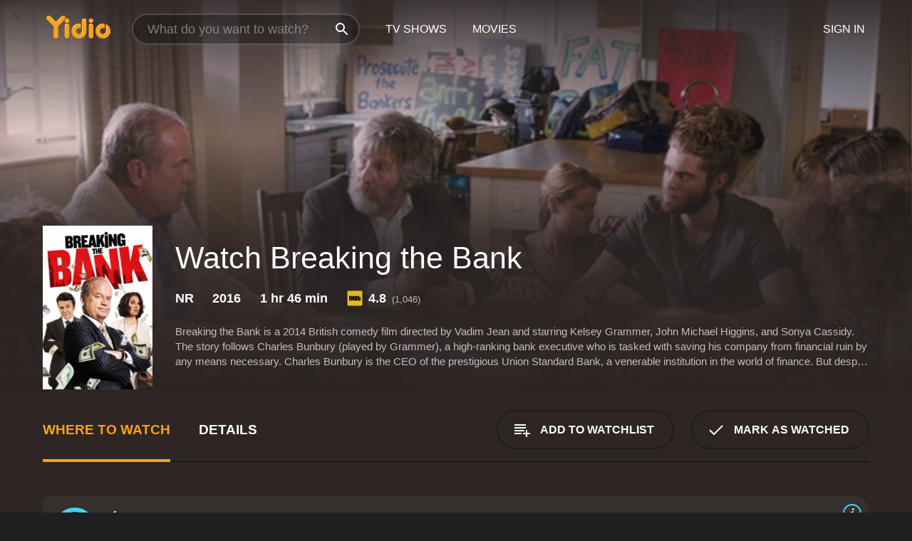

--- FILE ---
content_type: text/html; charset=UTF-8
request_url: https://www.yidio.com/movie/breaking-the-bank/69161
body_size: 10343
content:
<!doctype html>
<html  lang="en" xmlns:og="http://opengraphprotocol.org/schema/" xmlns:fb="http://www.facebook.com/2008/fbml">
<head prefix="og: http://ogp.me/ns# fb: http://ogp.me/ns/fb# video: http://ogp.me/ns/video#">
<title>Watch  Breaking the Bank Online | 2016 Movie | Yidio</title>
<meta charset="utf-8" />
<meta http-equiv="X-UA-Compatible" content="IE=edge,chrome=1" />
<meta name="description" content="Watch Breaking the Bank Online. Breaking the Bank the 2016 Movie, Trailers, Videos and more at Yidio." />
<meta name="viewport" content="width=device-width, initial-scale=1, minimum-scale=1" />

 
 


<link href="https://fonts.googleapis.com" rel="preconnect">

<link rel="icon" href="//cfm.yidio.com/favicon-16.png" sizes="16x16"/>
<link rel="icon" href="//cfm.yidio.com/favicon-32.png" sizes="32x32"/>
<link rel="icon" href="//cfm.yidio.com/favicon-96.png" sizes="96x96"/>
<link rel="icon" href="//cfm.yidio.com/favicon-128.png" sizes="128x128"/>
<link rel="icon" href="//cfm.yidio.com/favicon-192.png" sizes="192x192"/>
<link rel="icon" href="//cfm.yidio.com/favicon-228.png" sizes="228x228"/>
<link rel="shortcut icon" href="//cfm.yidio.com/favicon-196.png" sizes="196x196"/>
<link rel="apple-touch-icon" href="//cfm.yidio.com/favicon-152.png" sizes="152x152"/>
<link rel="apple-touch-icon" href="//cfm.yidio.com/favicon-180.png" sizes="180x180"/>

<link rel="alternate" href="android-app://com.yidio.androidapp/yidio/movie/69161" />
<link rel="alternate" href="ios-app://664306931/yidio/movie/69161" />


<link href="https://www.yidio.com/movie/breaking-the-bank/69161" rel="canonical" />
<meta property="og:title" content="Breaking the Bank"/> 
<meta property="og:url" content="https://www.yidio.com/movie/breaking-the-bank/69161"/> 
<meta property="og:image" content="//cfm.yidio.com/images/movie/69161/poster-180x270.jpg"/> 
<meta property="fb:app_id" content="54975784392"/> 
<meta property="og:description" content="Breaking the Bank is a 2014 British comedy film directed by Vadim Jean and starring Kelsey Grammer, John Michael Higgins, and Sonya Cassidy. The story..."/> 
<meta property="og:site_name" content="Yidio"/> 
<meta property="og:type" content="video.movie" /> 
<script async src="https://www.googletagmanager.com/gtag/js?id=G-6PLMJX58PB"></script>

<script>
    /* ==================
        Global variables
       ================== */

	
	var globals={};
    
	var page = 'redesign/movie';
	globals.page = 'redesign/movie';
	
	var _bt = '';
    var baseUrl = 'https://www.yidio.com/';
    var cdnBaseUrl = '//cfm.yidio.com/';
    var appUrl = 'yidio://top-picks';
    var country = 'US';
    var fbAppId = '';
    var fbAppPerms = 'email,public_profile';
    var premiumUser = '';
	var user_premium_channels  = [];
	var MAIN_RANDOM_VARIABLE = "";
	var overlay_timer = 1000;
	var overlay_position = 200;
	var new_question_ads = 0;
	var new_movie_ads = 0;
	var new_links_ads = 0;
	var new_show_dir_ads = 0;
	var new_movie_dir_ads = 0;
	var random_gv = '';
	var yzd = '968668280827';
	globals.header_t_source = '';
	globals.utm_source = '';
	globals.utm_medium = '';
	globals.utm_campaign = '';
	globals.utm_term = '';
	globals.utm_content = '';
	globals.pid = '';
	globals.title = 'Breaking the Bank';
    
	
	var src_tt = '1';
	
	
			globals.contentId = "69161";
				globals.header_all_utm_params = '';
					globals.link_id = "69161";
		
					

    /* =============================
        Initialize Google Analytics
       ============================= */
	
    window.dataLayer = window.dataLayer || []; function gtag() {dataLayer.push(arguments);}
	
    gtag('js', new Date());
	gtag('config', 'G-6PLMJX58PB');
    
    /* ==================
        GA Error logging
       ================== */
    
	window.onerror = function(message, file, line, col, error) {
		var gaCategory = 'Errors';
		if (typeof page != 'undefined' && page != '') gaCategory = 'Errors (' + page + ')';
		
		var url = window.location.href;
		var gaLabel = '[URL]: ' + url;
		if (file != '' && file != url) gaLabel += ' [File]: ' + file;
		if (error != 'undefined' && error != null) label += ' [Trace]: ' + error.stack;
		gaLabel += ' [User Agent]: ' + navigator.userAgent;
		
		gtag('event', '(' + line + '): ' + message, { 'event_category': gaCategory, 'event_label': gaLabel });
		console.log('[Error]: ' + message + ' ' + gaLabel);
	}
	
	/* =======================
	    Initialize Optimizely
	   ======================= */
    
    window['optimizely'] = window['optimizely'] || [];
    
	/* ===============================
	    Handle in-source image errors
	   =============================== */
	
	const onImgError = (event) => {
		event.target.classList.add('error');
	};
	
	const onImgLoad = (event) => {
		event.target.classList.add('loaded');
	};
	
    
	
			globals.user_id = 0;
	</script>




<script defer src="//cfm.yidio.com/redesign/js/main.js?version=188" crossorigin="anonymous"></script>

	<script defer src="//cfm.yidio.com/redesign/js/detail.js?version=59" crossorigin="anonymous"></script>









	<style>

		/* ========
		    Global
		   ======== */
		
		* {
			transition: none;
		}
		
		h1, h2, h3, h4, p, blockquote, figure, ol, ul {
			margin: 0;
			padding: 0;
		}
		
		a {
			color: inherit;
			transition-duration: 0;
		}
		
		a:visited {
			color: inherit;
		}
		
		a:not(.border), button, .button {
			color: inherit;
		}
		
		
		img[data-src],
		img[onerror] {
			opacity: 0;
		}
		
		img[onerror].loaded {
			opacity: 1;
		}
		
		img {
			max-width: 100%;
			height: auto;
		}
		
		button {
			background: none;
			border: 0;
			border-color: rgba(0,0,0,0);
			font: inherit;
			padding: 0;
		}
		
		main {
			padding-top: 82px;
		}
		
		body {
			opacity: 0;
			font: 16px/1 'Open Sans', sans-serif;
			font-weight: 400;
			margin: 0;
		}
		
		header {
			position: fixed;
			z-index: 50;
			width: 100%;
			height: 82px;
			box-sizing: border-box;
			color: white;
		}
		
		header nav {
			position: absolute;
			width: 100%;
			height: 100%;
			box-sizing: border-box;
			padding: 0 47px;
		}
		
		header nav li {
			height: 100%;
			position: relative;
			float: left;
		}
		
		header nav a {
			display: block;
			text-transform: uppercase;
			text-align: center;
			line-height: 82px;
			padding: 0 18px;
		}
		
		header nav li.selected a {
			color: #f9a11b;
		}
		
		header nav .logo svg {
			margin-top: 23px;
		}
		
		header nav .search {
			width: 320px;
			padding: 19px 0;
			margin: 0 18px 0 12px;
		}
		
		header nav .search .icon {
			position: absolute;
			top: 29px;
			right: 13px;
			z-index: 20;
			width: 24px;
			height: 24px;
		}
		
		header nav .search input {
			width: 100%;
			height: 44px;
			border: 0;
			box-sizing: border-box;
			font-size: 110%;
			font-weight: 300;
			margin-bottom: 18px;
		}
		
		header nav .account {
			position: absolute;
			right: 0;
		}
		
		header nav .account li {
			float: right;
		}
		
		header nav li.sign-in {
			margin-right: 48px;
		}
		
		header nav a .border {
			display: inline;
			border: 2px solid #f9a11b;
			padding: 6px 16px;
		}
		
		@media only screen and (min-width: 1920px) {
			
			.main-wrapper {
				max-width: 1920px;
				margin: 0 auto;
			}
			
		}
		
	</style>




	
		<style>

			/* ==============
			    Detail Pages
			   ============== */
			
			body {
				color: white;
			}
			
			.masthead {
				display: flex;
				flex-direction: column;
				justify-content: flex-end;
				position: relative;
				overflow: hidden;
				margin-top: -82px;
				padding-top: 82px;
				box-sizing: border-box;
				height: 76vh;
				max-height: 56.25vw;
				min-height: 450px;
				font-size: 1.2vw;
				color: white;
			}
			
			.masthead .background {
				display: block;
				position: absolute;
				top: 0;
				left: 0;
				width: 100%;
				height: 100%;
			}
			
			.masthead .content {
				display: flex;
				align-items: center;
				z-index: 10;
				padding: 10vw 60px 0 60px;
			}
			
			.masthead .poster {
				position: relative;
				flex-shrink: 0;
				margin-right: 2.5vw;
				height: 18vw;
				width: 12vw;
			}
			
			.masthead .details {
				padding: 2vw 0;
			}
			
			.masthead .details h1 {
				font-size: 280%;
				font-weight: 400;
				margin-top: -0.3vw;
			}
			
			.masthead .details .tagline {
				font-size: 160%;
				font-weight: 300;
				font-style: italic;
				margin-top: 1vw;
			}
			
			.masthead .details .attributes {
				display: flex;
				align-items: center;
				font-size: 120%;
				font-weight: 700;
				margin-top: 1.9vw;
			}
			
			.masthead .details .attributes li {
				display: flex;
				align-items: center;
				margin-right: 2.1vw;
			}
			
			.masthead .details .attributes .icon {
				width: 1.7vw;
				height: 1.7vw;
				margin-right: 0.6vw;
			}
			
			.masthead .details .description {
				display: -webkit-box;
				-webkit-box-orient: vertical;
				line-height: 1.4em;
				max-height: 4.2em;
				color: rgba(255,255,255,0.7);
				overflow: hidden;
				margin-top: 2vw;
				text-overflow: ellipsis;
			}
			
			nav.page {
				display: flex;
				margin: 12px 60px 48px 60px;
				border-bottom: 1px solid rgba(0,0,0,0.8);
				padding: 19px 0;
			}
			
			nav.page > div {
				display: flex;
				margin: -20px;
			}
			
			nav.page label {
				display: flex;
				align-items: center;
				margin: 0 20px;
				font-weight: 600;
				text-transform: uppercase;
			}
			
			nav.page .sections label {
				font-size: 120%;
			}
			
			input[name=section] {
				display: none;
			}
			
			input[name=section]:nth-child(1):checked ~ nav.page .sections label:nth-child(1),
			input[name=section]:nth-child(2):checked ~ nav.page .sections label:nth-child(2),
			input[name=section]:nth-child(3):checked ~ nav.page .sections label:nth-child(3) {
				color: #f9a11b;
				box-shadow: inset 0 -4px #f9a11b;
			}
			
			nav.page .actions {
				margin-left: auto;
				margin-right: -12px;
			}
			
			nav.page .button.border {
				margin: 18px 12px;
			}
			
			.page-content {
				display: flex;
				margin: 48px 60px;
			}
			
			.button.border {
				display: flex;
				align-items: center;
				text-transform: uppercase;
				font-weight: 600;
				border: 2px solid rgba(0,0,0,0.3);
				padding: 0 1vw;
			}
			
			.button.border .icon {
				display: flex;
				align-items: center;
				justify-content: center;
				width: 4vw;
				height: 4vw;
			}
			
			.episodes .seasons span {
				border: 2px solid rgba(0,0,0,0.3);
			}
			
			.episodes .seasons input.unavailable + span {
				color: rgba(255,255,255,0.2);
				background: rgba(0,0,0,0.3);
				border-color: rgba(0,0,0,0);
			}
			
			.episodes .seasons input:checked + span {
				color: rgba(0,0,0,0.8);
				background: #f9a11b;
				border-color: #f9a11b;
				cursor: default;
			}
			
			/* Display ads */
			
			.tt.display ins {
				display: block;
			}
			
			@media only screen and (min-width: 1025px) {
				.page-content .column:nth-child(2) .tt.display ins {
					width: 300px;
				}
			}
			
			@media only screen and (min-width: 1440px) {
				
				.masthead {
					font-size: 1.1em;
				}
				
				.masthead .content {
					padding: 144px 60px 0 60px;
				}
				
				.masthead .poster {
					margin-right: 36px;
					height: 270px;
					width: 180px;
				}
				
				.masthead .details {
					padding: 16px 0;
				}
				
				.masthead .details h1 {
					margin-top: -8px;
				}
				
				.masthead .details .tagline {
					margin-top: 16px;
				}
				
				.masthead .details .attributes {
					margin-top: 28px;
				}
				
				.masthead .details .attributes li {
					margin-right: 32px;
				}
				
				.masthead .details .attributes .icon {
					width: 24px;
					height: 24px;
					margin-right: 8px;
				}
				
				.masthead .details .attributes .imdb .count {
					font-size: 70%;
					font-weight: 400;
				}
				
				.masthead .details .description {
					max-width: 1200px;
					margin-top: 26px;
				}
				
				.button.border {
					padding: 0 16px;
				}
				
				.button.border .icon {
					width: 48px;
					height: 48px;
				}
				
			}
			
			@media only screen and (min-width: 1920px) {
				
				.masthead {
					max-height: 960px;
				}
				
			}

		</style>
	


<link rel="preload" href="https://fonts.googleapis.com/css?family=Open+Sans:300,400,600,700" media="print" onload="this.media='all'">

<link rel="stylesheet" href="//cfm.yidio.com/redesign/css/main.css?version=89" media="print" onload="this.media='all'">

	<link rel="stylesheet" href="//cfm.yidio.com/redesign/css/detail.css?version=29" media="print" onload="this.media='all'">
	<link rel="stylesheet" href="//cfm.yidio.com/mobile/css/video-js.css?version=2" media="print" onload="this.media='all'">




 
	<script>
		// Display page content when last CSS is loaded

		var css = document.querySelectorAll('link[rel=stylesheet]');
		var count = css.length;
		var lastCSS = css[count - 1];

		lastCSS.addEventListener('load', function() {
			document.querySelector('body').classList.add('css-loaded');
		});
	</script>



</head>
<body class="movie" >
		
	

			<div class="main-wrapper">
			  	<header  class="transparent" >
                <nav>
					<ul class="main">
						<li class="logo"> 
							<a href="https://www.yidio.com/" title="Yidio">
								<img srcset="//cfm.yidio.com/redesign/img/logo-topnav-1x.png 1x, //cfm.yidio.com/redesign/img/logo-topnav-2x.png 2x" width="90" height="32" alt="Yidio" />
							</a>
						</li>
						                            <li class="search">
                                <div class="icon"></div>
                                <input type="text" autocomplete="off" placeholder="What do you want to watch?"/>
                            </li>
                            <li class="tv-shows">
                                <div class="highlight"></div>
                                <a href="https://www.yidio.com/tv-shows">TV Shows</a>
                            </li>
                            <li class="movies">
                                <div class="highlight"></div>
                                <a href="https://www.yidio.com/movies">Movies</a>
                            </li>
                           
					</ul>
					<ul class="account">
                   						<li class="sign-in">
							<div class="sign-in-link">Sign In</div>
						</li>
						                     
					</ul>
				</nav>
			</header>
			            <main>

        		<!-- For pure CSS page section selecting -->
		<input type="radio" id="where-to-watch" name="section" value="where-to-watch" checked>
				<input type="radio" id="details" name="section" value="details">		
		<div class="masthead">
			<div class="content">
				<div class="poster movie">
                					<img src="//cfm.yidio.com/images/movie/69161/poster-180x270.jpg" srcset="//cfm.yidio.com/images/movie/69161/poster-180x270.jpg 1x, //cfm.yidio.com/images/movie/69161/poster-360x540.jpg 2x" alt="Breaking the Bank" crossOrigin="anonymous"/>
				                </div>
				<div class="details">
					<h1>Watch Breaking the Bank</h1>
										                    <ul class="attributes">
						<li>NR</li>						<li>2016</li>						<li>1 hr 46 min</li>						<li class="imdb">
							<svg class="icon" xmlns="http://www.w3.org/2000/svg" xmlns:xlink="http://www.w3.org/1999/xlink" width="24" height="24" viewBox="0 0 24 24"><path d="M0 0h24v24H0z" fill="rgba(0,0,0,0)"/><path d="M21.946.5H2.054A1.65 1.65 0 0 0 .501 2.029L.5 21.946a1.64 1.64 0 0 0 1.491 1.551.311.311 0 0 0 .043.003h19.932a.396.396 0 0 0 .042-.002 1.65 1.65 0 0 0 1.492-1.637V2.14A1.648 1.648 0 0 0 21.982.502L21.946.5z" fill="#e5b922"/><path d="M3.27 8.416h1.826v7.057H3.27zm5.7 0l-.42 3.3-.48-3.3H5.713v7.057H7.3l.006-4.66.67 4.66h1.138l.643-4.763v4.763h1.592V8.416zm5.213 7.057a5.116 5.116 0 0 0 .982-.071 1.18 1.18 0 0 0 .546-.254.924.924 0 0 0 .311-.5 5.645 5.645 0 0 0 .098-1.268v-2.475a8.333 8.333 0 0 0-.071-1.345 1.224 1.224 0 0 0-.3-.617 1.396 1.396 0 0 0-.715-.404 7.653 7.653 0 0 0-1.696-.123h-1.365v7.057zm.02-5.783a.273.273 0 0 1 .136.195 3.079 3.079 0 0 1 .033.617v2.736a2.347 2.347 0 0 1-.091.858c-.06.1-.22.163-.48.163V9.625a.839.839 0 0 1 .404.066zm2.535-1.274v7.057h1.645l.1-.448a1.528 1.528 0 0 0 .494.41 1.658 1.658 0 0 0 .649.13 1.209 1.209 0 0 0 .747-.227 1.007 1.007 0 0 0 .402-.539 4.108 4.108 0 0 0 .085-.943v-1.982a6.976 6.976 0 0 0-.033-.832.988.988 0 0 0-.163-.402.967.967 0 0 0-.409-.319 1.673 1.673 0 0 0-.631-.111 1.842 1.842 0 0 0-.656.123 1.556 1.556 0 0 0-.487.383v-2.3zm2.372 5.35a2.417 2.417 0 0 1-.052.643c-.032.1-.18.137-.292.137a.212.212 0 0 1-.214-.129 1.818 1.818 0 0 1-.058-.598v-1.87a2.042 2.042 0 0 1 .052-.598.204.204 0 0 1 .208-.117c.1 0 .26.04.298.137a1.775 1.775 0 0 1 .059.578z" fill="#010101"/></svg>
							<div class="score">4.8<span class="count">&nbsp;&nbsp;(1,046)</span></div>
						</li>											</ul>
                    										<div class="description">
						<div class="container"><p>Breaking the Bank is a 2014 British comedy film directed by Vadim Jean and starring Kelsey Grammer, John Michael Higgins, and Sonya Cassidy. The story follows Charles Bunbury (played by Grammer), a high-ranking bank executive who is tasked with saving his company from financial ruin by any means necessary. Charles Bunbury is the CEO of the prestigious Union Standard Bank, a venerable institution in the world of finance. But despite its long-standing reputation, the bank is in danger of collapsing due to mismanagement and risky investments. In a desperate bid to save his company, Charles turns to a team of eccentric employees with questionable ethics to manipulate the stock market. Charles and his team fabricate news stories, stage protests, and even pay off politicians to create a false impression of the bank's strength.</p><p>On the opposing end is the U.S. billionaire investor, Theodore Omert (played by Higgins), who has taken a short position on Union Standard Bank's stock, betting that it will collapse. Omert is a ruthless businessman who is determined to feast on the bank's downfall and reap massive profits. The stakes escalate as Charles and Theodore engage in a battle of wits, each trying to outmaneuver the other and come out on top.</p><p>The movie also introduces the character of Penelope (played by Cassidy), a young and idealistic PR employee who is torn between her loyalty to Charles and her conscience. As the battle between Charles and Theodore intensifies, Penelope becomes increasingly disillusioned with the shady tactics employed by Union Standard Bank and seeks to expose the truth.</p><p>Breaking the Bank features excellent performances from the cast, particularly Kelsey Grammer, who portrays Charles Bunbury with a mix of charm, wit, and desperation. John Michael Higgins is equally impressive as Theodore Omert, bringing a cold, calculating edge to his character. Sonya Cassidy delivers a solid performance as the conflicted Penelope, adding a touch of humanity to the high-octane corporate world.</p><p>The film's humor is a blend of slapstick comedy and wry satire, with clever one-liners and gags sprinkled throughout. The script is well-written, and the pacing is tight, keeping the audience engaged and invested in the action. The movie also showcases the cutthroat nature of the banking world and the impact it has on individual lives.</p><p>Breaking the Bank is a refreshing take on the classic battle between good and evil, with the added twist of high finance thrown in. The movie is gripping, entertaining and well worth a watch for anyone who enjoys a good comedy with a message.</p>
						<p>
                       	Breaking the Bank is a 2016 comedy with a runtime of 1 hour and 46 minutes. 
                        It has received mostly poor reviews from critics and viewers, who have given it an IMDb score of 4.8.                    	</p>						</div>
					</div>
									</div>
			</div>
			<div class="background ">				<img src="//cfm.yidio.com/images/movie/69161/backdrop-1280x720.jpg" width="100%" alt="Breaking the Bank" crossOrigin="anonymous"/>			</div>
		</div>
		
		<nav class="page">
			<div class="sections">
				<label for="where-to-watch">Where to Watch</label>
								<label for="details">Details</label>			</div>
			<div class="actions">
				<button type="button" class="button border action watchlist" data-type="movie" data-id="69161">
					<div class="icon"></div>
					<div class="label">Add to Watchlist</div>
				</button>
				<button type="button" class="button border action watched" data-type="movie" data-id="69161">
					<div class="icon"></div>
					<div class="label">Mark as Watched</span>
				</button>
			</div>
		</nav>
		
		<div class="page-content">
			<div class="column">
				<section class="where-to-watch">
					
                    
					                    				<div class="sources movie">
			<a href="https://www.yidio.com/movie/breaking-the-bank/69161/watch/1152400320?source_order=1&total_sources=19,16,4,287,66&ct=p3" target="_self" rel="nofollow" class="source provider-19" data-name="Apple TV Store" data-provider-id="19" data-provider-domain="itunes.com" data-signup-url="/outgoing/apple-deep?from=mobile&device=pc&ad_placement=source overlay&ad_placement=source overlay&source_order=1&total_sources=19,16,4,287,66" data-type="pay">
								<div class="play-circle" style="border-color:#43d1f7"></div>
								<div class="content">
								<div class="logo">
									<img class="primary" src="[data-uri]" data-src="//cfm.yidio.com/mobile/img/sources/19/logo-180h.png" alt="Apple TV Store"/>
									
								</div>
								<div class="label">Rent from $3.99 / Own from $14.99</div>
								</div>
								<button type="button" class="icons" aria-label="source info">
								<div class="icon info" style="border-color:#43d1f7"></div>
							</button>
							</a><a href="https://www.yidio.com/movie/breaking-the-bank/69161/watch/1768477612?type=1&from1=mobile&device=pc&source_order=2&total_sources=19,16,4,287,66" target="_blank" rel="noopener nofollow" class="source provider-16" data-name="Amazon" data-provider-id="16" data-provider-domain="amazon.com" data-signup-url="" data-type="pay">
								<div class="play-circle" style="border-color:#8dc03d"></div>
								<div class="content">
								<div class="logo">
									<img class="primary" src="[data-uri]" data-src="//cfm.yidio.com/mobile/img/sources/16/logo-180h.png" alt="Amazon"/>
									
								</div>
								<div class="label">Own from $5.99</div>
								</div>
								<button type="button" class="icons" aria-label="source info">
								<div class="icon info" style="border-color:#8dc03d"></div>
							</button>
							</a><a href="https://www.yidio.com/movie/breaking-the-bank/69161/watch/1025297097?source_order=3&total_sources=19,16,4,287,66" target="_blank" rel="noopener nofollow" class="source provider-4" data-name="Google Play" data-provider-id="4" data-provider-domain="googleplay.com" data-signup-url="" data-type="pay">
								<div class="play-circle" style="border-color:#ef3b3c"></div>
								<div class="content">
								<div class="logo">
									<img class="primary" src="[data-uri]" data-src="//cfm.yidio.com/mobile/img/sources/4/logo-180h.png" alt="Google Play"/>
									
								</div>
								<div class="label">Own from $3.99</div>
								</div>
								<button type="button" class="icons" aria-label="source info">
								<div class="icon info" style="border-color:#ef3b3c"></div>
							</button>
							</a><a href="https://www.yidio.com/movie/breaking-the-bank/69161/watch/1026136701?source_order=4&total_sources=19,16,4,287,66" target="_blank" rel="noopener nofollow" class="source provider-287" data-name="YouTube VOD" data-provider-id="287" data-provider-domain="" data-signup-url="" data-type="pay">
								<div class="play-circle" style="border-color:#e52920"></div>
								<div class="content">
								<div class="logo">
									<img class="primary" src="[data-uri]" data-src="//cfm.yidio.com/mobile/img/sources/287/logo-180h.png" alt="YouTube VOD"/>
									
								</div>
								<div class="label">Own from $3.99</div>
								</div>
								<button type="button" class="icons" aria-label="source info">
								<div class="icon info" style="border-color:#e52920"></div>
							</button>
							</a><a href="https://www.yidio.com/movie/breaking-the-bank/69161/watch/1035993787?source_order=5&total_sources=19,16,4,287,66" target="_blank" rel="noopener nofollow" class="source provider-66" data-name="Fandango at Home" data-provider-id="66" data-provider-domain="vudu.com" data-signup-url=""  data-type="pay">
								<div class="play-circle" style="border-color:#007fd5"></div>
								<div class="content">
								<div class="logo">
									<img class="primary" src="[data-uri]" data-src="//cfm.yidio.com/mobile/img/sources/66/logo-180h.png" alt="Fandango at Home"/>
									
								</div>
								<div class="label">Rent from $3.99 / Own from $14.99</div>
								</div>
								<button type="button" class="icons" aria-label="source info">
								<div class="icon info" style="border-color:#007fd5"></div>
							</button>
							</a>
			</div>
                    				</section>
				                				<section class="details">
					                    <div class="description">
						<div class="name">Description</div>
						<div class="value"></div>
					</div>
												<div class="where-to-watch">
							<div class="name">Where to Watch Breaking the Bank</div>
							<div class="value">
							Breaking the Bank is available to watch, stream, download and buy on demand at Apple TV Store, Amazon, Google Play, YouTube VOD and Fandango at Home. Some platforms allow you to rent Breaking the Bank for a limited time or purchase the movie and download it to your device.							</div>
						</div>
											                    					<ul class="links">
						                        <li>
							<div class="name">Genres</div>
							<div class="value">
								<a href="https://www.yidio.com/movies/comedy" title="Comedy">Comedy</a> 
							</div>
						</li>
                                                						<li>
							<div class="name">Cast</div>
							<div class="value">
								<div>Sonya Cassidy</div><div>Kelsey Grammer</div><div>John Michael Higgins</div>
							</div>
						</li>
                                                						<li>
							<div class="name">Director</div>
							<div class="value">
								<div>Vadim Jean</div>
							</div>
						</li>
                        					</ul>
                    										<ul class="attributes">
						                        <li>
							<div class="name">Release Date</div>
							<div class="value">2016</div>
						</li>
                        						                        <li>
							<div class="name">MPAA Rating</div>
							<div class="value">NR</div>
						</li>
                                                						<li>
							<div class="name">Runtime</div>
							<div class="value">1 hr 46 min</div>
						</li>
                                                						<li>
							<div class="name">Language</div>
							<div class="value">English</div>
						</li>
                                               						<li>
							<div class="name">IMDB Rating</div>
							<div class="value">4.8<span class="count">&nbsp;&nbsp;(1,046)</span></div>
						</li>
                        											</ul>
                    				</section>
                			</div>
            		</div>
				<div class="browse-sections recommendations">
			            <section>
				<div class="title">Stream Movies Like Breaking the Bank</div>
				<div class="slideshow poster-slideshow">
					<a class="movie" href="https://www.yidio.com/movie/the-family-plan-2/261735">
								<div class="poster"><img class="poster" loading="lazy" src="//cfm.yidio.com/images/movie/261735/poster-193x290.jpg" width="100%" alt=""></div>
								<div class="content"><div class="title">The Family Plan 2</div></div>
							</a><a class="movie" href="https://www.yidio.com/movie/a-charlie-brown-christmas/227275">
								<div class="poster"><img class="poster" loading="lazy" src="//cfm.yidio.com/images/movie/227275/poster-193x290.jpg" width="100%" alt=""></div>
								<div class="content"><div class="title">A Charlie Brown Christmas</div></div>
							</a><a class="movie" href="https://www.yidio.com/movie/ghosted/240599">
								<div class="poster"><img class="poster" loading="lazy" src="//cfm.yidio.com/images/movie/240599/poster-193x290.jpg" width="100%" alt=""></div>
								<div class="content"><div class="title">Ghosted</div></div>
							</a><a class="movie" href="https://www.yidio.com/movie/the-family-plan/245737">
								<div class="poster"><img class="poster" loading="lazy" src="//cfm.yidio.com/images/movie/245737/poster-193x290.jpg" width="100%" alt=""></div>
								<div class="content"><div class="title">The Family Plan</div></div>
							</a><a class="movie" href="https://www.yidio.com/movie/spirited/238864">
								<div class="poster"><img class="poster" loading="lazy" src="//cfm.yidio.com/images/movie/238864/poster-193x290.jpg" width="100%" alt=""></div>
								<div class="content"><div class="title">Spirited</div></div>
							</a><a class="movie" href="https://www.yidio.com/movie/a-charlie-brown-thanksgiving/226163">
								<div class="poster"><img class="poster" loading="lazy" src="//cfm.yidio.com/images/movie/226163/poster-193x290.jpg" width="100%" alt=""></div>
								<div class="content"><div class="title">A Charlie Brown Thanksgiving</div></div>
							</a><a class="movie" href="https://www.yidio.com/movie/wolfs/249756">
								<div class="poster"><img class="poster" loading="lazy" src="//cfm.yidio.com/images/movie/249756/poster-193x290.jpg" width="100%" alt=""></div>
								<div class="content"><div class="title">Wolfs</div></div>
							</a><a class="movie" href="https://www.yidio.com/movie/fly-me-to-the-moon/249754">
								<div class="poster"><img class="poster" loading="lazy" src="//cfm.yidio.com/images/movie/249754/poster-193x290.jpg" width="100%" alt=""></div>
								<div class="content"><div class="title">Fly Me to the Moon</div></div>
							</a><a class="movie" href="https://www.yidio.com/movie/the-greatest-beer-run-ever/238105">
								<div class="poster"><img class="poster" loading="lazy" src="//cfm.yidio.com/images/movie/238105/poster-193x290.jpg" width="100%" alt=""></div>
								<div class="content"><div class="title">The Greatest Beer Run Ever</div></div>
							</a><a class="movie" href="https://www.yidio.com/movie/its-the-great-pumpkin-charlie-brown/31300">
								<div class="poster"><img class="poster" loading="lazy" src="//cfm.yidio.com/images/movie/31300/poster-193x290.jpg" width="100%" alt=""></div>
								<div class="content"><div class="title">It's the Great Pumpkin, Charlie Brown</div></div>
							</a>
				</div>
			</section>
						            <section><div class="title">Top Movies</div>
						<div class="slideshow poster-slideshow">
						<a class="movie" href="https://www.yidio.com/movie/twilight/29116">
								<div class="poster"><img class="poster" loading="lazy" src="//cfm.yidio.com/images/movie/29116/poster-193x290.jpg" width="100%" alt=""></div>
								<div class="content"><div class="title">Twilight</div></div>
							</a><a class="movie" href="https://www.yidio.com/movie/it/63837">
								<div class="poster"><img class="poster" loading="lazy" src="//cfm.yidio.com/images/movie/63837/poster-193x290.jpg" width="100%" alt=""></div>
								<div class="content"><div class="title">It</div></div>
							</a><a class="movie" href="https://www.yidio.com/movie/titanic/15722">
								<div class="poster"><img class="poster" loading="lazy" src="//cfm.yidio.com/images/movie/15722/poster-193x290.jpg" width="100%" alt=""></div>
								<div class="content"><div class="title">Titanic</div></div>
							</a><a class="movie" href="https://www.yidio.com/movie/the-hunger-games/32213">
								<div class="poster"><img class="poster" loading="lazy" src="//cfm.yidio.com/images/movie/32213/poster-193x290.jpg" width="100%" alt=""></div>
								<div class="content"><div class="title">The Hunger Games</div></div>
							</a><a class="movie" href="https://www.yidio.com/movie/how-the-grinch-stole-christmas/62432">
								<div class="poster"><img class="poster" loading="lazy" src="//cfm.yidio.com/images/movie/62432/poster-193x290.jpg" width="100%" alt=""></div>
								<div class="content"><div class="title">How the Grinch Stole Christmas</div></div>
							</a><a class="movie" href="https://www.yidio.com/movie/john-wick/46767">
								<div class="poster"><img class="poster" loading="lazy" src="//cfm.yidio.com/images/movie/46767/poster-193x290.jpg" width="100%" alt=""></div>
								<div class="content"><div class="title">John Wick</div></div>
							</a><a class="movie" href="https://www.yidio.com/movie/the-sound-of-music/1850">
								<div class="poster"><img class="poster" loading="lazy" src="//cfm.yidio.com/images/movie/1850/poster-193x290.jpg" width="100%" alt=""></div>
								<div class="content"><div class="title">The Sound of Music</div></div>
							</a><a class="movie" href="https://www.yidio.com/movie/me-before-you/59757">
								<div class="poster"><img class="poster" loading="lazy" src="//cfm.yidio.com/images/movie/59757/poster-193x290.jpg" width="100%" alt=""></div>
								<div class="content"><div class="title">Me Before You</div></div>
							</a><a class="movie" href="https://www.yidio.com/movie/uncut-gems/211660">
								<div class="poster"><img class="poster" loading="lazy" src="//cfm.yidio.com/images/movie/211660/poster-193x290.jpg" width="100%" alt=""></div>
								<div class="content"><div class="title">Uncut Gems</div></div>
							</a><a class="movie" href="https://www.yidio.com/movie/pretty-woman/11618">
								<div class="poster"><img class="poster" loading="lazy" src="//cfm.yidio.com/images/movie/11618/poster-193x290.jpg" width="100%" alt=""></div>
								<div class="content"><div class="title">Pretty Woman</div></div>
							</a><a class="movie" href="https://www.yidio.com/movie/mean-girls/22118">
								<div class="poster"><img class="poster" loading="lazy" src="//cfm.yidio.com/images/movie/22118/poster-193x290.jpg" width="100%" alt=""></div>
								<div class="content"><div class="title">Mean Girls</div></div>
							</a><a class="movie" href="https://www.yidio.com/movie/the-housemaid/31437">
								<div class="poster"><img class="poster" loading="lazy" src="//cfm.yidio.com/images/movie/31437/poster-193x290.jpg" width="100%" alt=""></div>
								<div class="content"><div class="title">The Housemaid</div></div>
							</a>
						</div></section><section><div class="title">Also directed by Vadim Jean</div>
						<div class="slideshow poster-slideshow">
						<a class="movie" href="https://www.yidio.com/movie/clockwork-mice/144862">
								<div class="poster"><img class="poster" loading="lazy" src="//cfm.yidio.com/images/movie/144862/poster-193x290.jpg" width="100%" alt=""></div>
								<div class="content"><div class="title">Clockwork Mice</div></div>
							</a><a class="movie" href="https://www.yidio.com/movie/one-more-kiss/17898">
								<div class="poster"><img class="poster" loading="lazy" src="//cfm.yidio.com/images/movie/17898/poster-193x290.jpg" width="100%" alt=""></div>
								<div class="content"><div class="title">One More Kiss</div></div>
							</a><a class="movie" href="https://www.yidio.com/movie/jiminy-glick-in-lalawood/21962">
								<div class="poster"><img class="poster" loading="lazy" src="//cfm.yidio.com/images/movie/21962/poster-193x290.jpg" width="100%" alt=""></div>
								<div class="content"><div class="title">Jiminy Glick in Lalawood</div></div>
							</a><a class="movie" href="https://www.yidio.com/movie/leon-the-pig-farmer/13073">
								<div class="poster"><img class="poster" loading="lazy" src="//cfm.yidio.com/images/movie/13073/poster-193x290.jpg" width="100%" alt=""></div>
								<div class="content"><div class="title">Leon the Pig Farmer</div></div>
							</a><a class="movie" href="https://www.yidio.com/movie/nightscare/32333">
								<div class="poster"><img class="poster" loading="lazy" src="//cfm.yidio.com/images/movie/32333/poster-193x290.jpg" width="100%" alt=""></div>
								<div class="content"><div class="title">Nightscare</div></div>
							</a><a class="movie" href="https://www.yidio.com/movie/the-real-howard-spitz/16322">
								<div class="poster"><img class="poster" loading="lazy" src="//cfm.yidio.com/images/movie/16322/poster-193x290.jpg" width="100%" alt=""></div>
								<div class="content"><div class="title">The Real Howard Spitz</div></div>
							</a>
						</div></section><section><div class="title">Also starring Kelsey Grammer</div>
						<div class="slideshow poster-slideshow">
						<a class="movie" href="https://www.yidio.com/movie/christmas-in-paradise/238872">
						<div class="poster"><img class="poster" loading="lazy" src="//cfm.yidio.com/images/movie/238872/poster-193x290.jpg" width="100%" alt=""></div>
						<div class="content"><div class="title">Christmas in Paradise</div></div>
						</a><a class="movie" href="https://www.yidio.com/movie/mickeys-once-upon-a-christmas/42096">
						<div class="poster"><img class="poster" loading="lazy" src="//cfm.yidio.com/images/movie/42096/poster-193x290.jpg" width="100%" alt=""></div>
						<div class="content"><div class="title">Mickey's Once Upon a Christmas</div></div>
						</a><a class="movie" href="https://www.yidio.com/movie/karen-kingsburys-the-christmas-ring/312220">
						<div class="poster"><img class="poster" loading="lazy" src="//cfm.yidio.com/images/movie/312220/poster-193x290.jpg" width="100%" alt=""></div>
						<div class="content"><div class="title">Karen Kingsbury's The Christmas Ring</div></div>
						</a><a class="movie" href="https://www.yidio.com/movie/fame/29407">
						<div class="poster"><img class="poster" loading="lazy" src="//cfm.yidio.com/images/movie/29407/poster-193x290.jpg" width="100%" alt=""></div>
						<div class="content"><div class="title">Fame</div></div>
						</a><a class="movie" href="https://www.yidio.com/movie/murder-company/250251">
						<div class="poster"><img class="poster" loading="lazy" src="//cfm.yidio.com/images/movie/250251/poster-193x290.jpg" width="100%" alt=""></div>
						<div class="content"><div class="title">Murder Company</div></div>
						</a><a class="movie" href="https://www.yidio.com/movie/the-real-howard-spitz/16322">
						<div class="poster"><img class="poster" loading="lazy" src="//cfm.yidio.com/images/movie/16322/poster-193x290.jpg" width="100%" alt=""></div>
						<div class="content"><div class="title">The Real Howard Spitz</div></div>
						</a><a class="movie" href="https://www.yidio.com/movie/animal-farm/16577">
						<div class="poster"><img class="poster" loading="lazy" src="//cfm.yidio.com/images/movie/16577/poster-193x290.jpg" width="100%" alt=""></div>
						<div class="content"><div class="title">Animal Farm</div></div>
						</a><a class="movie" href="https://www.yidio.com/movie/the-12-days-of-christmas-eve/239154">
						<div class="poster"><img class="poster" loading="lazy" src="//cfm.yidio.com/images/movie/239154/poster-193x290.jpg" width="100%" alt=""></div>
						<div class="content"><div class="title">The 12 Days of Christmas Eve</div></div>
						</a><a class="movie" href="https://www.yidio.com/movie/down-periscope/14657">
						<div class="poster"><img class="poster" loading="lazy" src="//cfm.yidio.com/images/movie/14657/poster-193x290.jpg" width="100%" alt=""></div>
						<div class="content"><div class="title">Down Periscope</div></div>
						</a><a class="movie" href="https://www.yidio.com/movie/the-pentagon-wars/55561">
						<div class="poster"><img class="poster" loading="lazy" src="//cfm.yidio.com/images/movie/55561/poster-193x290.jpg" width="100%" alt=""></div>
						<div class="content"><div class="title">The Pentagon Wars</div></div>
						</a><a class="movie" href="https://www.yidio.com/show/frasier">
							<div class="poster"><img class="poster" loading="lazy" src="//cfm.yidio.com/images/tv/17153/poster-193x290.jpg" alt="" width="100%"></div>
							<div class="content"><div class="title">Frasier</div></div>
						</a><a class="movie" href="https://www.yidio.com/movie/the-god-committee/227885">
						<div class="poster"><img class="poster" loading="lazy" src="//cfm.yidio.com/images/movie/227885/poster-193x290.jpg" width="100%" alt=""></div>
						<div class="content"><div class="title">The God Committee</div></div>
						</a>
						</div></section>
		</div>
        </main>
        <footer>
      <div class="links">
        <nav class="main">
          <ul class="first-line">
            <li><a href="https://www.yidio.com/">Home</a></li>
            <li><a href="https://www.yidio.com/tv-shows">Top Shows</a></li>
            <li><a href="https://www.yidio.com/movies">Top Movies</a></li>
            <li><a href="https://help.yidio.com/support/home" rel="noopener noreferrer">Help</a></li>
            <li><a href="https://www.yidio.com/app/">Download App</a></li>
            <li><a href="https://www.yidio.com/aboutus">About</a></li>	
            <li><a href="https://www.yidio.com/jobs">Careers</a></li>
          </ul>
          <ul class="second-line">
            <li><span>&copy; 2026 Yidio LLC</span></li>
            <li><a href="https://www.yidio.com/privacy">Privacy Policy</a></li>
            <li><a href="https://www.yidio.com/tos">Terms of Use</a></li>
            <li><a href="https://www.yidio.com/tos#copyright">DMCA</a></li>
          </ul>
        </nav>
        <nav class="social">
          <ul>
            <li><a class="facebook" title="Facebook" href="https://www.facebook.com/Yidio" target="_blank" rel="noopener noreferrer"></a></li>
            <li><a class="twitter" title="Twitter" href="https://twitter.com/yidio" target="_blank" rel="noopener noreferrer"></a></li>
          </ul>
        </nav>
      </div>
    </footer>
        
    </div>
    
        
    <script type="application/ld+json">
{
  "@context": "http://schema.org",
  "@type": "Movie",
  "name": "Breaking the Bank",
  "url": "https://www.yidio.com/movie/breaking-the-bank/69161",
  "image": "https://cfm.yidio.com/images/movie/69161/poster-180x270.jpg",
  "description": "Breaking the Bank is a 2014 British comedy film directed by Vadim Jean and starring Kelsey Grammer, John Michael Higgins, and Sonya Cassidy. The story follows Charles Bunbury (played by Grammer), a high-ranking bank executive who is tasked with saving his company from financial ruin by any means necessary. Charles Bunbury is the CEO of the prestigious Union Standard Bank, a venerable institution in the world of finance. But despite its long-standing reputation, the bank is in danger of collapsing due to mismanagement and risky investments. In a desperate bid to save his company, Charles turns to a team of eccentric employees with questionable ethics to manipulate the stock market. Charles and his team fabricate news stories, stage protests, and even pay off politicians to create a false impression of the bank's strength.On the opposing end is the U.S. billionaire investor, Theodore Omert (played by Higgins), who has taken a short position on Union Standard Bank's stock, betting that it will collapse. Omert is a ruthless businessman who is determined to feast on the bank's downfall and reap massive profits. The stakes escalate as Charles and Theodore engage in a battle of wits, each trying to outmaneuver the other and come out on top.The movie also introduces the character of Penelope (played by Cassidy), a young and idealistic PR employee who is torn between her loyalty to Charles and her conscience. As the battle between Charles and Theodore intensifies, Penelope becomes increasingly disillusioned with the shady tactics employed by Union Standard Bank and seeks to expose the truth.Breaking the Bank features excellent performances from the cast, particularly Kelsey Grammer, who portrays Charles Bunbury with a mix of charm, wit, and desperation. John Michael Higgins is equally impressive as Theodore Omert, bringing a cold, calculating edge to his character. Sonya Cassidy delivers a solid performance as the conflicted Penelope, adding a touch of humanity to the high-octane corporate world.The film's humor is a blend of slapstick comedy and wry satire, with clever one-liners and gags sprinkled throughout. The script is well-written, and the pacing is tight, keeping the audience engaged and invested in the action. The movie also showcases the cutthroat nature of the banking world and the impact it has on individual lives.Breaking the Bank is a refreshing take on the classic battle between good and evil, with the added twist of high finance thrown in. The movie is gripping, entertaining and well worth a watch for anyone who enjoys a good comedy with a message.",
  "dateCreated": "2016"
  ,"genre":["Comedy"]
  ,"contentRating": "NR",
  "duration": "1 hr 46 min",
  "inLanguage": "English"
  ,"aggregateRating":[{
  	"@type":"AggregateRating",
		"ratingCount": "1046",
		"ratingValue":	"4.8",
		"bestRating": "10",
		"worstRating": "0"	
  }]
  ,"actor": [{"@type":"Person","name": "Sonya Cassidy"},{"@type":"Person","name": " Kelsey Grammer"},{"@type":"Person","name": " John Michael Higgins"}]
  ,"productionCompany": [{"@type":"Organization","name": ""}]
  ,"director": [{"@type":"Person","name": "Vadim Jean"}]
  
  
}
</script>
    <script type="application/ld+json">
{
"@context": "https://schema.org",
"@type": "BreadcrumbList",
"itemListElement": [{
"@type": "ListItem",
"position": 1,
"item": {
"@id": "https://www.yidio.com/",
"name": "Home"
}
},{
"@type": "ListItem",
"position": 2,
"item": {
"@id": "https://www.yidio.com/movies/",
"name": "Movies"
}
},{
"@type": "ListItem",
"position": 3,
"item": {
"name": "Breaking the Bank"
}
}]
}
</script>
     
    <!-- Facebook Pixel Code -->
    <script>
    !function(f,b,e,v,n,t,s){if(f.fbq)return;n=f.fbq=function(){n.callMethod?
    n.callMethod.apply(n,arguments):n.queue.push(arguments)};if(!f._fbq)f._fbq=n;
    n.push=n;n.loaded=!0;n.version='2.0';n.queue=[];t=b.createElement(e);t.async=!0;
    t.src=v;s=b.getElementsByTagName(e)[0];s.parentNode.insertBefore(t,s)}(window,
    document,'script','https://connect.facebook.net/en_US/fbevents.js');
    fbq('init', '772716306073427'); // Insert your pixel ID here.
    fbq('track', 'PageView');
    </script>
    <noscript><img height="1" width="1" style="display:none"
    src="https://www.facebook.com/tr?id=772716306073427&ev=PageView&noscript=1"
    /></noscript>
    <!-- DO NOT MODIFY -->
    <!-- End Facebook Pixel Code -->
    
          
        <!-- Reddit Pixel -->
        <script>
        !function(w,d){if(!w.rdt){var p=w.rdt=function(){p.sendEvent?p.sendEvent.apply(p,arguments):p.callQueue.push(arguments)};p.callQueue=[];var t=d.createElement("script");t.src="https://www.redditstatic.com/ads/pixel.js",t.async=!0;var s=d.getElementsByTagName("script")[0];s.parentNode.insertBefore(t,s)}}(window,document);rdt('init','t2_g3y337j');rdt('track', 'PageVisit');
        </script>
        <!-- DO NOT MODIFY UNLESS TO REPLACE A USER IDENTIFIER -->
        <!-- End Reddit Pixel -->
      
        </body>
</html>
